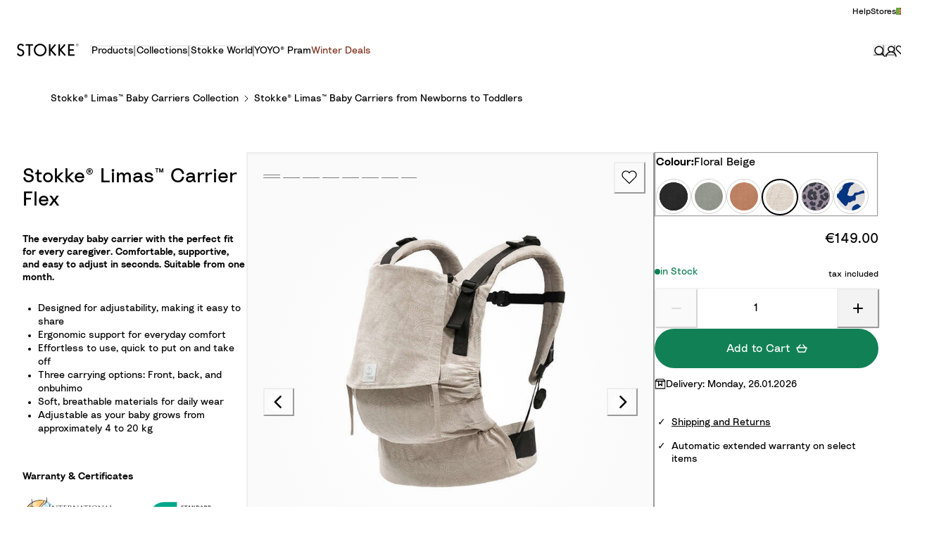

--- FILE ---
content_type: application/javascript; charset=utf8
request_url: https://www.stokke.com/mobify/bundle/3842/3565.js
body_size: 3040
content:
"use strict";(self.__LOADABLE_LOADED_CHUNKS__=self.__LOADABLE_LOADED_CHUNKS__||[]).push([[3565],{95108:(e,t,n)=>{n.r(t),n.d(t,{default:()=>f});var r=n(17692),l=n(29382),a=n(89526),o=n(2652),i=n.n(o),c=n(76915),s=n(54877),u=n(39731),d=n(84802),m=n(70333),p=n(68798);const g=["scrollContainer","scrollToRef","onClick"],h=e=>{let{scrollContainer:t,scrollToRef:n,onClick:o=p.ZT}=e,i=(0,l.Z)(e,g);const{headerWrapper:h}=(0,m.g)();return a.createElement(c.z,(0,r.Z)({variant:"link",onClick:()=>{o();let e=0;null!=n&&n.current&&(e=n.current.offsetTop-h.clientHeight),t?t.scrollTo(0,e):window.scrollTo(0,e)}},d.Z["Regular Medium"],{leftIcon:a.createElement(u.En,{width:"1rem",height:"1rem",transform:"scaleY(-1)"})},i),a.createElement(s.Z,{defaultMessage:[{type:0,value:"back to top"}],id:"components.back_to_top"}))};h.propTypes={scrollContainer:i().object,scrollToRef:i().object,onClick:i().func};const f=h},679:(e,t,n)=>{n.d(t,{Z:()=>g});var r=n(29382),l=n(17692),a=n(89526),o=n(2652),i=n.n(o),c=n(85001),s=n(94236),u=n(39080);const d=["children","href","isLastChild","isCurrentPage"],m=e=>a.createElement(u.Z,(0,l.Z)({},e,{variant:"unstyled",size:"unstyled"})),p=e=>{let{children:t,href:n,isLastChild:o,isCurrentPage:i=o}=e,u=(0,r.Z)(e,d);return a.createElement(c.g,(0,l.Z)({},u,{isCurrentPage:i,isLastChild:o}),a.createElement(s.A,n&&{as:m,to:n},t))};p.propTypes={children:i().node,href:i().string,isCurrentPage:i().bool,isLastChild:i().bool};const g=p},18302:(e,t,n)=>{n.d(t,{Z:()=>h});var r=n(17692),l=n(29382),a=n(89526),o=n(2652),i=n.n(o),c=n(47493),s=n(679),u=n(46130),d=n(65984);const m=["categories"],p=["id","name"],g=e=>{let{categories:t}=e,n=(0,l.Z)(e,m);const o=(0,a.useMemo)((()=>t.filter((e=>e.id!==d.HS)).map((e=>({id:e.id,name:e.name,href:(0,u.Fy)(e)})))),[t]);return a.createElement(c.Z,n,o.map((e=>{let{id:t,name:n}=e,o=(0,l.Z)(e,p);return a.createElement(s.Z,(0,r.Z)({},o,{key:t,"data-testid":"sf-crumb-item"}),n)})))};g.displayName="CategoriesBreadcrumb",g.propTypes={categories:i().array};const h=g},47493:(e,t,n)=>{n.d(t,{Z:()=>f});var r=n(17692),l=n(29382),a=n(89526),o=n(2652),i=n.n(o),c=n(77030),s=n(57747),u=n(76915),d=n(93717),m=n(52718),p=n(39731);const g=["children"],h=e=>{let{children:t}=e,n=(0,l.Z)(e,g);const o=(0,c.jC)("Breadcrumb",n),i=(0,a.useRef)(),[h,f]=(0,a.useState)(!1);return(0,a.useEffect)((()=>{let e;const t=()=>{i.current&&f(i.current.scrollWidth>i.current.clientWidth)};t();const n=(r=t,function(...t){clearTimeout(e),e=setTimeout((()=>{r(...t)}),200)});var r;return window.addEventListener("resize",n,{passive:!0}),()=>{clearTimeout(e),window.removeEventListener("resize",n)}}),[]),a.createElement(s.xu,{ref:i,width:"100vw",maxWidth:"min(100%, 1536px)",margin:{base:0,"2xl":"auto"},overflowX:"auto",sx:{"&::-webkit-scrollbar":{display:"none"},scrollbarWidth:"none"}},h&&a.createElement(u.z,{onClick:()=>{f(!1)},cursor:"pointer",position:"absolute",display:"flex",alignItems:"center",height:14,sx:{"&::after":{content:'"…"',userSelect:"none"}},variant:"unstyled"}),h&&a.createElement(s.xu,{position:"absolute",right:"0",height:14,width:"2.125rem",bgGradient:"linear(90deg, rgba(255, 255, 255, 0.00) 0%, #FFF 88%)"}),a.createElement(d.k,o.wrapper,h&&a.createElement(p.NL,(0,r.Z)({},o.separatorIcon,h?{margin:"0 0.75rem 0 1.5rem"}:{margin:"0 0.75rem"})),a.createElement(m.a,{separator:a.createElement(p.NL,o.separatorIcon)},a.Children.map(t,((e,n)=>h&&n<a.Children.count(t)-1?a.cloneElement(e,{opacity:0,padding:0,maxWidth:0}):a.cloneElement(e,{opacity:1,maxWidth:"100%",transition:"max-width 1s linear, opacity 1.5s ease"}))))))};h.propTypes={children:i().node};const f=h},78050:(e,t,n)=>{n.d(t,{Z:()=>w});var r=n(17692),l=n(29382),a=n(77030),o=n(33179),i=n(93717),c=n(76915),s=n(57747),u=n(71293),d=n(21535),m=n(50151),p=n(89993),g=n(1702),h=n(73791),f=n(72303),E=n(13591),b=n(82509),v=n(2652),C=n.n(v),y=n(89526),Z=n(39731);const x=["name","image","count","orderable","selected","value","href","onChange"],k=e=>{const t=(0,a.jC)("Chip",e),n=(0,o.Lr)(e),{name:v,image:C,count:k,orderable:w,selected:_,value:T,href:I,onChange:L}=n,z=(0,l.Z)(n,x);return y.createElement(i.k,(0,r.Z)({alignItems:"flex-start"},t.flexContainer),y.createElement(c.z,(0,r.Z)({"aria-label":v+(k&&0!==k?" ("+k+")":""),onClick:e=>{e.preventDefault(),L(T,I,e)},variant:"unstyled"},t.container,z),C&&y.createElement(s.xu,(0,r.Z)({},t.image,{backgroundRepeat:"no-repeat",backgroundSize:"cover",backgroundImage:C?`url("${C.link}")`:""})),v&&y.createElement(u.x,t.label,v),k&&0!==k&&y.createElement(u.x,(0,r.Z)({as:"span"},t.count),k)),e.tooltip&&_&&y.createElement(d.J,{placement:"top",preventOverflow:!0,variant:"chipTooltip",arrowSize:12,arrowShadowColor:"none",closeOnEsc:!0,gutter:34},y.createElement(m.x,null,y.createElement(p.h,{minWidth:"unset",height:"unset",minHeight:"unset",lineHeight:0,marginLeft:1,icon:y.createElement(Z.Hl,{boxSize:3,color:"stokkeCore.black"}),variant:"unstyled"})),y.createElement(g.h,null,y.createElement(s.xu,{zIndex:"1301",w:"full",h:"full",position:"relative"},y.createElement(h.y,null,y.createElement(f.Q,null),y.createElement(E.u,null),y.createElement(b.b,null,y.createElement(s.xu,{dangerouslySetInnerHTML:{__html:e.tooltip}})))))))};k.propTypes={disabled:C().bool,selected:C().bool,href:C().string,onChange:C().func,value:C().string,name:C().string,image:C().object,count:C().number,tooltip:C().string};const w=k},14597:(e,t,n)=>{n.d(t,{Z:()=>g});var r=n(17692),l=n(71293),a=n(88087),o=n(64071),i=n(87334),c=n(12671),s=n(59458),u=n(89526),d=n(2652),m=n.n(d);const p=({accordionItemProps:e,children:t,count:n,label:d,title:m})=>{const{formatMessage:p}=(0,s.Z)(),g=(0,u.useMemo)((()=>m||p({id:"global.filter_and_sort.accordion.title_with_count",defaultMessage:[{type:1,value:"label"},{type:0,value:" "},{type:1,value:"count"}]},{count:n?u.createElement(l.x,{as:"span",color:"stokkeGray.accessibleText"},"(",n,")"):"",label:d})),[n,p,d,m]);return u.createElement(a.Q,(0,r.Z)({},e,{"data-testid":"accordion-item"}),u.createElement(o.K,null,u.createElement(l.x,null,g),u.createElement(i.X,null)),u.createElement(c.H,null,t))};p.propTypes={accordionItemProps:m().object,children:m().node,count:m().number,label:m().string,title:m().string};const g=p},76683:(e,t,n)=>{n.d(t,{Z:()=>m});var r=n(89526),l=n(57747),a=n(97173),o=n(42669),i=n(93717),c=n(2652),s=n.n(c);const u=({filterId:e,option:t,onChange:n})=>{const o=(0,r.useCallback)((()=>{null==n||n(t,{filterId:e,select:!0,multiple:!1})}),[e,t,n]);return r.createElement(l.xu,null,r.createElement(a.Y,{size:"md",display:"flex",alignItems:"center",paddingY:2,marginY:-2,value:t.value,onChange:o},t.label))};u.propTypes={filterId:s().any,option:s().object.isRequired,onChange:s().func};const d=({filterId:e,options:t,selectedOption:n,onChange:a})=>{const c=(0,r.useMemo)((()=>null==t?void 0:t.filter((e=>null==e.hitCount||e.hitCount>0))),[t]);return null!=c&&c.length?r.createElement(l.xu,null,r.createElement(o.E,{value:n??!1},r.createElement(i.k,{flexDirection:"column",gap:4},c.map((t=>r.createElement(u,{key:t.value,filterId:e,option:t,onChange:a})))))):null};d.propTypes={filterId:s().any,options:s().array,selectedOption:s().any,onChange:s().func};const m=d},13039:(e,t,n)=>{n.d(t,{Z:()=>g});var r=n(17692),l=n(47710),a=n(76915),o=n(79689),i=n(59458),c=n(54877),s=n(39731),u=n(89526),d=n(2652),m=n.n(d);const p=({containerProps:e,filters:t,resetLabel:n,onRemove:d,onReset:m})=>{const{formatMessage:p}=(0,i.Z)();return u.createElement(l.E,(0,r.Z)({direction:"row",align:"center",display:"flex",spacing:0,shouldWrapChildren:!0,overflowX:"auto",marginX:-4,paddingX:4,paddingTop:{lg:2},justifyContent:{lg:"space-around"},"data-testid":"sf-selected-refinements",sx:{".chakra-wrap__list":{flexWrap:{base:"nowrap",lg:"wrap"},gap:2,justifyContent:"center"}}},e),u.createElement(a.z,{variant:"link",onClick:m,marginRight:{base:2,lg:4}},n||u.createElement(c.Z,{defaultMessage:[{type:0,value:"Clear All"}],id:"global.filter_and_sort.action.clear_all"})),null==t?void 0:t.map(((e,t)=>u.createElement(a.z,{key:t,variant:"tag",iconSpacing:3,rightIcon:u.createElement(s.Tw,{boxSize:4}),onClick:d&&(()=>d(e))},u.createElement(o.TX,null,p({id:"global.removeFilter",defaultMessage:[{type:0,value:"Remove filter "},{type:1,value:"filterName"}]},{filterName:e.label||e})),u.createElement("span",{"aria-hidden":"true"},e.label||e)))))};p.propTypes={containerProps:m().object,filters:m().array,resetLabel:m().string,onRemove:m().func,onReset:m().func};const g=p},89825:(e,t,n)=>{n.d(t,{Z:()=>d});var r=n(17692),l=n(89526),a=n(59458),o=n(2652),i=n.n(o),c=n(78050),s=n(39731);const u=({chipProps:e,count:t,onClick:n})=>{const{formatMessage:o}=(0,a.Z)();return l.createElement(c.Z,(0,r.Z)({size:"md",orderable:!0,name:o({id:"global.filter_and_sort.button.filter",defaultMessage:[{type:0,value:"Filter & Sort "},{type:1,value:"count"}]},{count:t?`(${t})`:""}),leftIcon:l.createElement(s.k1,{boxSize:5}),onChange:n},e))};u.propTypes={chipProps:i().object,count:i().number,onClick:i().func};const d=u},70333:(e,t,n)=>{n.d(t,{g:()=>a});var r=n(89526),l=n(7536);const a=()=>{var e;const t=(0,r.useContext)(l.pI);if(void 0===t)throw new Error("useHeader must be used within HeaderProvider");return{headerWrapper:null===(e=t.current)||void 0===e?void 0:e.parentElement,header:t.current}}}}]);
//# sourceMappingURL=3565.js.map

--- FILE ---
content_type: application/javascript; charset=utf8
request_url: https://www.stokke.com/mobify/bundle/3842/2235.js
body_size: 2545
content:
"use strict";(self.__LOADABLE_LOADED_CHUNKS__=self.__LOADABLE_LOADED_CHUNKS__||[]).push([[2235],{56065:(e,t,r)=>{r.d(t,{X:()=>l,Z:()=>s});var n=r(89526),o=r(53280),i=r(14171),a=r(28100);const l=()=>n.createElement(i.Z,{id:"is-header-content-homepage"},n.createElement(o.Z,{id:"header-content-homepage",type:a.mR,showError:!1})),s=()=>n.createElement(i.Z,{id:"is-header-content"},n.createElement(o.Z,{id:"header-content",type:a.mR,showError:!1}))},85741:(e,t,r)=>{r.d(t,{y:()=>O});var n=r(15305),o=r(89526),i=r(59934),a=r(88027),l=r(4543),s=r(21668),c=r(44133);const u="undefined"!=typeof document&&void 0!==document.visibilityState,d=()=>!u||"visible"===document.visibilityState,p=()=>{const[e,t]=(0,o.useState)(d());return(0,o.useEffect)((()=>{if(!u)return;const e=()=>t(d());return document.addEventListener("visibilitychange",e,{passive:!0}),()=>document.removeEventListener("visibilitychange",e)}),[]),e};var m=r(65984),y=r(71127),g=r(81065),v=r(68446);function f(e,t){var r=Object.keys(e);if(Object.getOwnPropertySymbols){var n=Object.getOwnPropertySymbols(e);t&&(n=n.filter((function(t){return Object.getOwnPropertyDescriptor(e,t).enumerable}))),r.push.apply(r,n)}return r}function b(e){for(var t=1;t<arguments.length;t++){var r=null!=arguments[t]?arguments[t]:{};t%2?f(Object(r),!0).forEach((function(t){(0,n.Z)(e,t,r[t])})):Object.getOwnPropertyDescriptors?Object.defineProperties(e,Object.getOwnPropertyDescriptors(r)):f(Object(r)).forEach((function(t){Object.defineProperty(e,t,Object.getOwnPropertyDescriptor(r,t))}))}return e}const O=({pageType:e})=>{var t;const{allowedLocales:r}=(0,a.Z)(),{pathname:n}=(0,i.TH)(),{locale:u,site:d}=(0,l.Z)(),{data:f}=(0,c.Q)(),{currency:O}=(0,v.useConfig)(),h=p(),[_,w]=(0,o.useState)({timestamp:Date.now(),visible:h}),{data:{customerId:S,isRegistered:k,c_ordersTotal:E,email:j,firstName:L,lastName:P}={},isInitialLoading:D}=(0,g.k)(),N=(0,o.useMemo)((()=>D||!S?null:k?{user_type:"customer",user_loggedIn:!0,user_total_orders:E,firstName:L,lastName:P,user_id:S}:{user_type:"guest",user_loggedIn:!1}),[S,k,E,D,L,P]),[C,Z]=(0,o.useState)(0);(0,o.useEffect)((()=>{_.visible!==h&&(h&&Date.now()-_.timestamp>=m.Lp&&Z((e=>e+1)),w({timestamp:Date.now(),visible:h}))}),[h,_]);const A=(0,o.useMemo)((()=>null==r?void 0:r.find((e=>e.id===(u.id||u)))),[u,r]),M=(0,y.Z)((e=>{var t;return(0,s.L9)(b(b({},e),{},{cart_value:(null==f?void 0:f.orderTotal)||0,has_cookiebot:(null==d||null===(t=d.gdpr)||void 0===t?void 0:t.enableCookiebot)||!1,has_ecommerce:!(null!=d&&d.isContentOnlySite)}))})),T=(null==f?void 0:f.currency)||O,I=j||(null==f||null===(t=f.customerInfo)||void 0===t?void 0:t.email);(0,o.useEffect)((()=>{A&&T&&N&&M(b(b({event:s.es,page_type:e,page_language:A.language,page_country2:A.country,page_country3:A.iso3Country,canonical_url_path:n,page_currency:T,ecommerce:{currency:T}},I&&{email:I}),N))}),[e,n,A,T,I,N,C,M])}},73479:(e,t,r)=>{r.d(t,{Z:()=>l});var n=r(77679),o=r.n(n),i=r(89526),a=r(44335);const l=e=>{if(null==e||!e.pageType)throw new Error("useConvertPageTags must be used with a pageType");const{triggerPoll:t,isDisabled:n}=(0,a.W)(),l=n||!(null!=e&&e.pageType),s=(0,i.useMemo)((()=>JSON.stringify(e)),[e]);(0,i.useEffect)((()=>{if(l)return;const e=JSON.parse(s),n=new Set;return Object.entries(e).forEach((([e,t])=>{const i="productId"===e?"_conv_product_sku":`_conv_${o()(e)}`;null!=t&&""!==t?(r.g[i]=t,n.add(i)):delete r.g[i]})),t(),()=>{n.forEach((e=>{delete r.g[e]})),t()}}),[l,s,t])}},80828:(e,t,r)=>{r.d(t,{Z:()=>b,q:()=>O});var n=r(15305),o=r(89526),i=r(65984),a=r(53406),l=r(68798),s=r(4543),c=r(46130),u=r(88027),d=r(59934),p=r(26260),m=r(59458);function y(e,t){var r=Object.keys(e);if(Object.getOwnPropertySymbols){var n=Object.getOwnPropertySymbols(e);t&&(n=n.filter((function(t){return Object.getOwnPropertyDescriptor(e,t).enumerable}))),r.push.apply(r,n)}return r}function g(e){for(var t=1;t<arguments.length;t++){var r=null!=arguments[t]?arguments[t]:{};t%2?y(Object(r),!0).forEach((function(t){(0,n.Z)(e,t,r[t])})):Object.getOwnPropertyDescriptors?Object.defineProperties(e,Object.getOwnPropertyDescriptors(r)):y(Object(r)).forEach((function(t){Object.defineProperty(e,t,Object.getOwnPropertyDescriptor(r,t))}))}return e}const v=["InStock","LowStock","OutOfStock","LimitedAvailability","OnlineOnly","PreOrder","SoldOut","Discontinued"],f=(e,t,r)=>({"@type":"ListItem",position:e,name:t,item:(0,c.GR)(r)}),b=(e,t)=>{const r="https://www.schema.org",{buildUrl:n}=(0,s.Z)(),{logo:m}=(0,u.Z)(),{pathname:y}=(0,d.TH)(),b=(0,o.useCallback)(((e,t="thing")=>{var n,l,s;if(!e)return null;const c=(null==e||null===(n=e["product-type"])||void 0===n||null===(l=n.toLowerCase)||void 0===l?void 0:l.call(n))||"product",u=null==e?void 0:e.id,d=(null==e?void 0:e.brand)||"Stokke",y=null==e?void 0:e.name,f=(e=>{var t;const r=(null==e?void 0:e.imageGroups)||[],n=(null==e?void 0:e.variationValues)||{},o=(0,a.fQ)(r,null==e?void 0:e.c_extraMainImage,null==e?void 0:e.c_extraMainImage2,{viewType:i.fL,selectedVariationAttributes:n});return null==o||null===(t=o[0])||void 0===t?void 0:t.link})(e),b=null==e?void 0:e.pageDescription,O=(e=>{if((0,p.Bk)(e)&&e.c_isOrderable)return v[0];const t=null==e?void 0:e.c_availability;return t&&v.find((e=>(null==t?void 0:t.toLowerCase())===(null==e?void 0:e.toLowerCase())))||null})(e),{displayPrice:h}=(0,p.kb)(e),_=null==h||null===(s=h.toFixed)||void 0===s?void 0:s.call(h,2),w=null==e?void 0:e.currency,S=(null==e?void 0:e.c_canonicalUrl)||(null==e?void 0:e.slugUrl)||(null==e?void 0:e.c_slugUrl),k=g(g(g(g({"@context":r,"@type":c,sku:u,brand:{"@type":"Brand",name:d,logo:m},category:t},y&&{name:y}),b&&{description:b}),f&&{image:f}),{},{offers:g(g(g(g({"@type":"Offer"},_&&{price:_}),w&&{priceCurrency:w}),O&&{availability:O}),S&&{url:S})});return o.createElement("script",{type:"application/ld+json"},JSON.stringify(k))}),[m]),O=(0,o.useCallback)(((e,t)=>{var i,a;if(!e)return null;const s=!l.sk&&(null===(i=window)||void 0===i||null===(a=i.location)||void 0===a?void 0:a.host),u=[],d={"@context":r,"@type":"BreadcrumbList"};for(let t=1;t<(null==e||null===(p=e.parentCategoryTree)||void 0===p?void 0:p.length);t++){var p,m;const r=null==e||null===(m=e.parentCategoryTree)||void 0===m?void 0:m[t],o=n((0,c.Fy)(r));u.push(f(t,null==r?void 0:r.name,s?`https://${s}${o}`:`${o}`))}t&&u.push(f(u.length+1,null==t?void 0:t.name,y)),d.itemListElement=u;const g=u.length?JSON.stringify(d):null;return u.length?o.createElement("script",{type:"application/ld+json"},g):null}),[n,y]);return{productPageJSONLDScript:(0,o.useMemo)((()=>b(t,null==e?void 0:e.name)),[t,null==e?void 0:e.name,b]),breadcrumbListJSONLDScript:(0,o.useMemo)((()=>O(e,t)),[e,t,O])}},O=()=>{const{formatMessage:e}=(0,m.Z)();return{homePageOrganizationJSONLDScript:(0,o.useMemo)((()=>{const t={"@context":"https://schema.org","@type":"Organization",name:e({defaultMessage:[{type:0,value:"Stokke"}],id:"head.company.name"}),legalName:"Stokke AS",url:"https://www.stokke.com/",description:e({defaultMessage:[{type:0,value:"Stokke AS is a leading Norwegian design and innovation company dedicated to creating high-quality, ergonomic products for children and families."}],id:"head.company.description"}),address:{"@type":"PostalAddress",streetAddress:"Parkgata 6",addressLocality:"Ålesund",postalCode:"6003",addressCountry:"Norway"},identifier:{"@type":"PropertyValue",propertyID:"Registration Number",value:"970 983 325"},employee:{"@type":"Person",name:"Rob Webster",jobTitle:"CEO"}};return o.createElement("script",{type:"application/ld+json"},JSON.stringify(t))}),[e]),homePageWebSiteJSONLDScript:(0,o.useMemo)((()=>{const t={"@context":"https://schema.org","@type":"WebSite",name:e({defaultMessage:[{type:0,value:"Stokke"}],id:"head.company.name"}),url:"https://www.stokke.com/",potentialAction:{"@type":"SearchAction",target:"https://www.stokke.com/search?q={search_term_string}","query-input":"required name=search_term_string"}};return o.createElement("script",{type:"application/ld+json"},JSON.stringify(t))}),[e])}}}}]);
//# sourceMappingURL=2235.js.map